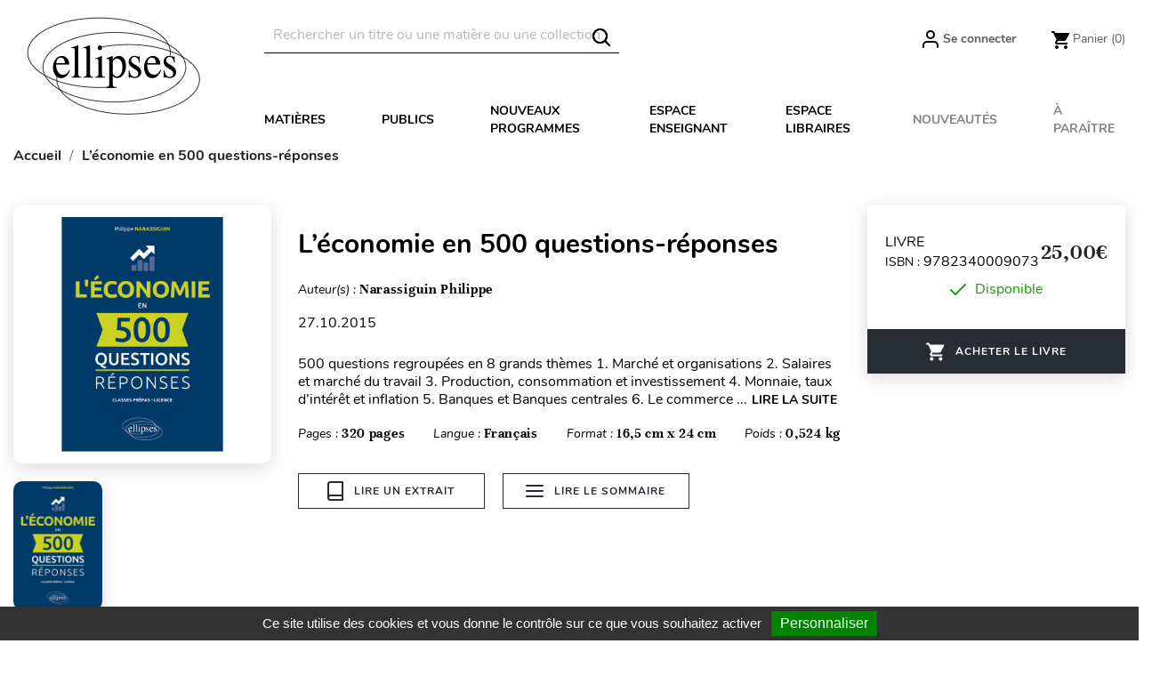

--- FILE ---
content_type: text/html; charset=utf-8
request_url: https://www.editions-ellipses.fr/module/newsletterpro/ajax
body_size: 114
content:
{"id_category":"2","id_parent":"1","active":"1","level_depth":"1","id_lang":"2","name":"Accueil","childrens_count":"4","checked":"0"}